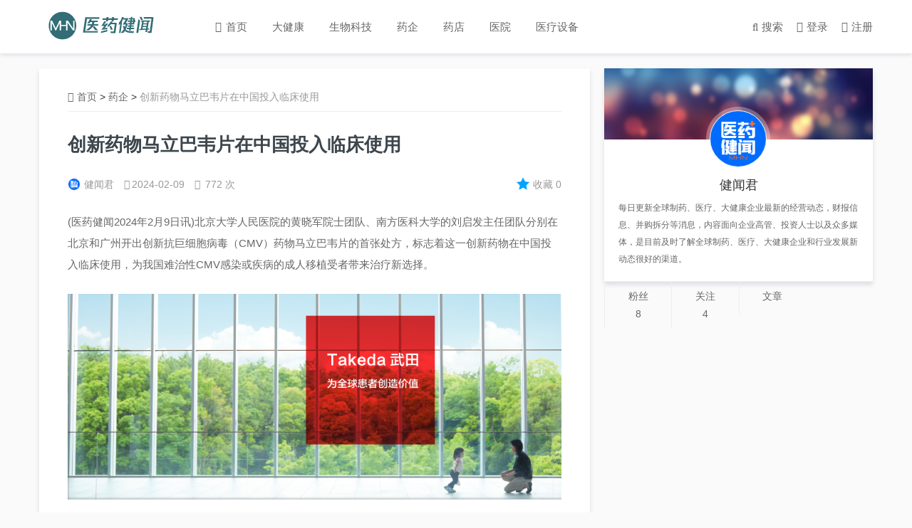

--- FILE ---
content_type: text/html; charset=UTF-8
request_url: http://www.mhn24.com/31586.html
body_size: 7634
content:
<!DOCTYPE html>
<html lang="zh-CN">
<head> 
	<meta charset="utf-8">
	<meta http-equiv="X-UA-Compatible" content="IE=edge">
	<meta name="viewport" content="width=device-width, initial-scale=1">
	<meta name="apple-mobile-web-app-capable" content="yes">
	<meta name="apple-mobile-web-app-status-bar-style" content="black-translucent" />
	<title>
		创新药物马立巴韦片在中国投入临床使用	</title>
	<link href="http://www.mhn24.com/wp-content/uploads/2025/09/2025-09-1711.png" rel="shortcut icon">
	<meta name="keywords" content="
		" />
	<meta name="description" content="
	
	" />
	
	<link rel='dns-prefetch' href='//s.w.org' />
<link rel='stylesheet' id='wp-block-library-css'  href='https://www.mhn24.com/wp-includes/css/dist/block-library/style.min.css?ver=5.0.24' type='text/css' media='all' />
<link rel='stylesheet' id='font-awesome-four-css'  href='https://www.mhn24.com/wp-content/plugins/font-awesome-4-menus/css/font-awesome.min.css?ver=4.7.0' type='text/css' media='all' />
<link rel='stylesheet' id='ajax-comment-css'  href='https://www.mhn24.com/wp-content/themes/mxnews/ajax-comment/app.css?ver=1.0.0' type='text/css' media='all' />
<link rel='stylesheet' id='simple-favorites-css'  href='https://www.mhn24.com/wp-content/plugins/favorites/assets/css/favorites.css?ver=2.2.0' type='text/css' media='all' />
<script type='text/javascript' src='https://www.mhn24.com/wp-includes/js/jquery/jquery.js?ver=1.12.4'></script>
<script type='text/javascript' src='https://www.mhn24.com/wp-includes/js/jquery/jquery-migrate.min.js?ver=1.4.1'></script>
<script type='text/javascript'>
/* <![CDATA[ */
var favorites_data = {"ajaxurl":"https:\/\/www.mhn24.com\/wp-admin\/admin-ajax.php","nonce":"c04588afaa","favorite":"Favorite <i class=\"sf-icon-star-empty\"><\/i>","favorited":"Favorited <i class=\"sf-icon-star-full\"><\/i>","includecount":"1","indicate_loading":"","loading_text":"\u52a0\u8f7d\u4e2d","loading_image":"<span class=\"sf-icon-spinner-wrapper\"><i class=\"sf-icon-spinner\"><\/i><\/span>","loading_image_active":"<span class=\"sf-icon-spinner-wrapper active\"><i class=\"sf-icon-spinner active\"><\/i><\/span>","loading_image_preload":"","cache_enabled":"1","button_options":{"button_type":{"label":"\u6536\u85cf","icon":"<i class=\"sf-icon-favorite\"><\/i>","icon_class":"sf-icon-favorite","state_default":"\u6536\u85cf","state_active":"\u5df2\u6536\u85cf"},"custom_colors":true,"box_shadow":false,"include_count":true,"default":{"background_default":"#ffffff","border_default":"#ffffff","text_default":"#999999","icon_default":"#00a4ff","count_default":"#999999"},"active":{"background_active":"#ffffff","border_active":"#ffffff","text_active":"#999999","icon_active":"#999999","count_active":"#999999"}},"authentication_modal_content":"<p>\u8bf7\u767b\u5f55\u540e\u6dfb\u52a0\u6536\u85cf\u3002<\/p><p><a href=\"#\" data-favorites-modal-close>\u53d6\u6d88\u6b64\u901a\u77e5<\/a><\/p>","authentication_redirect":"","dev_mode":"","logged_in":"","user_id":"0","authentication_redirect_url":"https:\/\/www.mhn24.com\/wp-login.php"};
/* ]]> */
</script>
<script type='text/javascript' src='https://www.mhn24.com/wp-content/plugins/favorites/assets/js/favorites.min.js?ver=2.2.0'></script>
<link rel="icon" href="https://www.mhn24.com/wp-content/uploads/2025/09/cropped-2025-09-1711-300x300.png" sizes="32x32" />
<link rel="icon" href="https://www.mhn24.com/wp-content/uploads/2025/09/cropped-2025-09-1711-300x300.png" sizes="192x192" />
<link rel="apple-touch-icon-precomposed" href="https://www.mhn24.com/wp-content/uploads/2025/09/cropped-2025-09-1711-300x300.png" />
<meta name="msapplication-TileImage" content="https://www.mhn24.com/wp-content/uploads/2025/09/cropped-2025-09-1711-300x300.png" />
	<link href="https://www.mhn24.com/wp-content/themes/mxnews/style.css" rel="stylesheet">
	<link rel="stylesheet" href="https://www.mhn24.com/wp-content/themes/mxnews/css/bootstrap.min.css"> 
	<link rel="stylesheet" type="text/css" href="https://www.mhn24.com/wp-content/themes/mxnews/css/iconfont.css"> 
	<link rel="stylesheet" type="text/css" href="https://www.mhn24.com/wp-content/themes/mxnews/layer/theme/default/layer.css"> 
	<script src="https://www.mhn24.com/wp-content/themes/mxnews/js/jquery.min.js"></script>
	<script src="https://www.mhn24.com/wp-content/themes/mxnews/js/bootstrap.min.js"></script>
	<script src="https://www.mhn24.com/wp-content/themes/mxnews/js/jquery.SuperSlide.2.1.1.js"></script> 
	<script src="https://www.mhn24.com/wp-content/themes/mxnews/js/mxlike.js"></script>
	<script type="text/javascript" src="https://www.mhn24.com/wp-content/themes/mxnews/js/comments.js"></script>
	<script type="text/javascript" src="https://www.mhn24.com/wp-content/themes/mxnews/js/jquery.form.js"></script>
	<script type="text/javascript" src="https://www.mhn24.com/wp-content/themes/mxnews/layer/layer.js"></script>
	<script type="text/javascript" src="https://www.mhn24.com/wp-content/themes/mxnews/js/maixun.js"></script>
	<script type="text/javascript" src="https://www.mhn24.com/wp-content/themes/mxnews/js/jquery.foucs.js"></script>
    <script type="text/javascript" src="https://www.mhn24.com/wp-content/themes/mxnews/js/iscroll.js"></script>
    
</head>
<body style="background: #fafafa;">
    <header>
        <div class="modal fade" id="seacherModal" tabindex="-1" role="dialog" aria-labelledby="myModalLabel" aria-hidden="true">
			<div class="">
				<div class="mxseacher" style="border:none;background:#fff;">
					<div class="modal-header" style="border:none;position: absolute;right: 15px;top:0px;z-index: 9999">
						<button type="button" class="close" data-dismiss="modal" aria-hidden="true">
							&times;
						</button>
					</div>
					<div class="modal-body" style="">
						<form id="searchform"  class="" role="search" method="get"  action="https://www.mhn24.com/">
							<input class="sb-search-input" placeholder="输入关键词查找..." type="text" value="" name="s" id="s">
							<input id="searchsubmit"  class="sb-search-submit" type="submit" value="搜索">
							
						</form>
					</div>
				</div><!-- /.modal-content -->
			</div><!-- /.modal -->
		</div>
	    <div class="container">
	        <div class="phone-menu">
			    <div class="style-1">
					<div class="iphone__screen">
					    <a href="#" class="nav__trigger"><span class="nav__icon"></span></a>
					    <nav class="nav">
					        <div class="menu-%e5%af%bc%e8%88%aa%e8%8f%9c%e5%8d%95-container"><ul id="menu-%e5%af%bc%e8%88%aa%e8%8f%9c%e5%8d%95" class="nav__list"><li id="menu-item-4" class="menu-item menu-item-type-custom menu-item-object-custom menu-item-home menu-item-4"><a href="http://www.mhn24.com/"><i class="fa fa-home"></i><span class="fontawesome-text"> 首页</span></a></li>
<li id="menu-item-449" class="menu-item menu-item-type-taxonomy menu-item-object-category menu-item-449"><a href="https://www.mhn24.com/category/%e5%a4%a7%e5%81%a5%e5%ba%b7">大健康</a></li>
<li id="menu-item-450" class="menu-item menu-item-type-taxonomy menu-item-object-category menu-item-450"><a href="https://www.mhn24.com/category/%e7%94%9f%e7%89%a9%e7%a7%91%e6%8a%80">生物科技</a></li>
<li id="menu-item-451" class="menu-item menu-item-type-taxonomy menu-item-object-category current-post-ancestor current-menu-parent current-post-parent menu-item-451"><a href="https://www.mhn24.com/category/%e8%8d%af%e4%bc%81">药企</a></li>
<li id="menu-item-452" class="menu-item menu-item-type-taxonomy menu-item-object-category menu-item-452"><a href="https://www.mhn24.com/category/%e8%8d%af%e5%ba%97">药店</a></li>
<li id="menu-item-453" class="menu-item menu-item-type-taxonomy menu-item-object-category menu-item-453"><a href="https://www.mhn24.com/category/%e5%8c%bb%e9%99%a2">医院</a></li>
<li id="menu-item-454" class="menu-item menu-item-type-taxonomy menu-item-object-category menu-item-454"><a href="https://www.mhn24.com/category/%e5%8c%bb%e7%96%97%e8%ae%be%e5%a4%87">医疗设备</a></li>
</ul></div>					    </nav> 
					</div>
				</div>
				 <script type="text/javascript">
					$(function(){
					  $('.nav__trigger').on('click', function(e){
					      e.preventDefault();
					      $(this).parent().toggleClass('nav--active');
					  });
					})
				 </script>
			</div>
	    	<h1 class="logo">
	    		<a href="https://www.mhn24.com" title="医药健闻-美通国际">
	    			<img class="lazyload" src="http://www.mhn24.com/wp-content/uploads/2019/03/2019-03-2655.png" alt="医药健闻-美通国际">
	    		</a>
	    	</h1>
	    	<div class="menu">
	    		<div class="menu-%e5%af%bc%e8%88%aa%e8%8f%9c%e5%8d%95-container"><ul id="menu-%e5%af%bc%e8%88%aa%e8%8f%9c%e5%8d%95-1" class="mxmenu"><li class="menu-item menu-item-type-custom menu-item-object-custom menu-item-home menu-item-4"><a href="http://www.mhn24.com/"><i class="fa fa-home"></i><span class="fontawesome-text"> 首页</span></a></li>
<li class="menu-item menu-item-type-taxonomy menu-item-object-category menu-item-449"><a href="https://www.mhn24.com/category/%e5%a4%a7%e5%81%a5%e5%ba%b7">大健康</a></li>
<li class="menu-item menu-item-type-taxonomy menu-item-object-category menu-item-450"><a href="https://www.mhn24.com/category/%e7%94%9f%e7%89%a9%e7%a7%91%e6%8a%80">生物科技</a></li>
<li class="menu-item menu-item-type-taxonomy menu-item-object-category current-post-ancestor current-menu-parent current-post-parent menu-item-451"><a href="https://www.mhn24.com/category/%e8%8d%af%e4%bc%81">药企</a></li>
<li class="menu-item menu-item-type-taxonomy menu-item-object-category menu-item-452"><a href="https://www.mhn24.com/category/%e8%8d%af%e5%ba%97">药店</a></li>
<li class="menu-item menu-item-type-taxonomy menu-item-object-category menu-item-453"><a href="https://www.mhn24.com/category/%e5%8c%bb%e9%99%a2">医院</a></li>
<li class="menu-item menu-item-type-taxonomy menu-item-object-category menu-item-454"><a href="https://www.mhn24.com/category/%e5%8c%bb%e7%96%97%e8%ae%be%e5%a4%87">医疗设备</a></li>
</ul></div>	    	</div>
	    	<div class="header-right">
	    	    <div class="loginlink">
	        	    <a data-toggle="modal" data-target="#seacherModal"><i class="fa fa-search" aria-hidden="true"></i><span class="smhidden">搜索</span></a>
	        	                            <a  class="smhidden" href="https://www.mhn24.com/login?r=https://www.mhn24.com/usercenter"><i class="fa fa-user-circle" aria-hidden="true"></i>登录</a>
                        <a  class="smhidden" href="https://www.mhn24.com/register?r=https://www.mhn24.com/usercenter"><i class="fa fa-pencil-square-o" aria-hidden="true"></i>注册</a>
                     
	        	</div>
	    	</div>
	    	<div class="clearfix"></div>
	    </div>
    </header>
	

    



    
     <div class="container smpd0">
	<div class="main">
	    <div class="row">
	        <div class="col-md-8">
	            <section class="mainbox pd3040">
	                <div class="bread">
	                    <div itemscope itemtype="http://schema.org/WebPage" class="breadcrumbs"> <a itemprop="breadcrumb" href="https://www.mhn24.com"><i class="fa fa-home" aria-hidden="true"></i>首页</a> > <a itemprop="breadcrumb" href="https://www.mhn24.com/category/%e8%8d%af%e4%bc%81">药企</a> > <span class="active">创新药物马立巴韦片在中国投入临床使用</span></div>	                </div>
											<div class="pagecon">
						    <h1 class="pagetit">
						        创新药物马立巴韦片在中国投入临床使用						    </h1>
						    <div class="pageauthor">
						        <a href="https://www.mhn24.com/author/1"><img alt='健闻君' src='https://www.mhn24.com/wp-content/uploads/2025/09/2025-09-1824.png' class='avatar avatar-96 photo' id='avatar' height='96' width='96' />健闻君</a>
			    	    	    <span class="smhidden"><i class="fa fa-clock-o" aria-hidden="true"></i>2024-02-09</span>
			    	    	    <span class="smhidden"><i class="fa fa-eye" aria-hidden="true"></i> 772 次</span>
			    	    	    
			    	    	    <span class="smhidden favorit"><a class="simplefavorite-button has-count preset" data-postid="31586" data-siteid="1" data-groupid="1" data-favoritecount="0" style="box-shadow:none;-webkit-box-shadow:none;-moz-box-shadow:none;background-color:#ffffff;border-color:#ffffff;color:#999999;"><i class="sf-icon-favorite" style="color:#00a4ff;"></i>收藏<span class="simplefavorite-button-count" style="color:#999999;">0</span></a></span>
			    	    	    
						    </div>
						    <div class="pagecontent">
						        <p>(医药健闻2024年2月9日讯)北京大学人民医院的黄晓军院士团队、南方医科大学的刘启发主任团队分别在北京和广州开出创新抗巨细胞病毒（CMV）药物马立巴韦片的首张处方，标志着这一创新药物在中国投入临床使用，为我国难治性CMV感染或疾病的成人移植受者带来治疗新选择。</p>
<p><img class="aligncenter size-full wp-image-31587" src="http://www.mhn24.com/wp-content/uploads/2024/02/2024-02-0951.png" alt="" width="920" height="385" srcset="https://www.mhn24.com/wp-content/uploads/2024/02/2024-02-0951.png 920w, https://www.mhn24.com/wp-content/uploads/2024/02/2024-02-0951-300x126.png 300w" sizes="(max-width: 920px) 100vw, 920px" /></p>
<p>CMV是一种常见的β-疱疹病毒，可在40%-100%的人群中发现感染的血清学证据。在全球每年20万例成人移植病例中，CMV是移植受者最常见的病毒感染之一，在实体器官移植受者中的发生率为16-56%，在造血干细胞移植受者中的发生率为30-70%。对于免疫功能低下的患者，CMV感染可能会危及生命。在经历造血干细胞移植或实体器官移植后，患者不可避免会因应用免疫抑制剂而导致免疫系统受损。此时，如果发生了CMV感染可能会导致移植失败等严重后果，在极端情况下甚至会导致患者死亡，因此CMV也被称为'移植的巨魔'。</p>
<p>马立巴韦片是一种全新的口服抗病毒药物来对抗CMV感染和疾病，它靶向抑制CMV UL97蛋白激酶，抑制病毒DNA的复制、衣壳化和核逃逸, 从而清除CMV血症并控制相关症状。在一项多中心、随机、开放标签、阳性药物对照的Ⅲ期优效性研究（TAK-620-303）中，结果显示有55.7% (n=131/235) 接受马立巴韦片治疗的患者在第8周达到了CMV血症的清除（即根据中心实验室结果，间隔至少5天的2个连续基线后样本的血浆CMV DNA浓度低于定量下限），而接受常规治疗的患者为 23.9%(n=28/117)（校正后的差异 [95% 置信区间(CI)]：32.8% [22.80–42.74]；P &lt;0.001）。同时，马立巴韦片与常规抗病毒治疗相比，治疗限制性毒性更低。研究结果显示，有25%(n=14/56)接受缬更昔洛韦/更昔洛韦治疗的患者发生治疗相关的中性粒细胞减少，而接受马立巴韦治疗的患者仅为1.7% (n=4/234)。同时，有19.1%(n=9/47) 接受膦甲酸钠治疗的患者发生了治疗相关的急性肾损伤，而接受马立巴韦治疗的患者仅为1.7% (n=4/234)。</p>
<p>2023年12月，马立巴韦片经优先审评审批通道，获得国家药品监督管理局（NMPA）批准，适用于治疗造血干细胞移植或实体器官移植后巨细胞病毒 (CMV) 感染和/或疾病，且对一种或多种既往治疗（更昔洛韦、缬更昔洛韦、西多福韦或膦甲酸钠）难治（伴或不伴基因型耐药）的成人患者。目前，马立巴韦片已在美国、欧洲、韩国和澳大利亚获得孤儿药资格认定，分别于2021年11月被美国食品药品监督管理局（FDA）认定为First-in-class药物且批准上市，于2022年11月，获得欧盟委员会（EC）批准上市。</p>
						    </div>
						    <div class="pagetags">
					            					        </div>
						    <div class="zhuanzai">
					            <span>本文系作者个人观点，转载请注明出处！</span>
					        </div>
					        <div class="contentbottom">
	                            <div class="post-like">
							        <a href="javascript:;" data-action="ding" data-id="31586" class="favorite">喜欢 <span class="count">
							            0</span>
							        </a>
								</div>
								<div class="share">
								    <span>分享</span>
								    <div id="share">
								        <span>分享文章</span>
									    <div class="bdsharebuttonbox">								    
									        <a href="#" class="iconfont icon-weibo" data-cmd="tsina"></a>
									        <a href="#" class="iconfont icon-QQ" data-cmd="sqq"></a>
									        <a href="#" class="iconfont icon-weichat" data-cmd="weixin"></a>
									        <a href="#" class="iconfont icon-Qzone" data-cmd="qzone"></a>
									        <a href="#" class="iconfont icon-linkedin" data-cmd="linkedin"></a>
									        <a href="#" class="iconfont icon-facebook" data-cmd="fbook"></a>
									        <a href="#" class="iconfont icon-twitter" data-cmd="twi"></a>
									    </div>
								    </div>
								    <script>
                                        window._bd_share_config={"common":{"bdSnsKey":{},"bdText":"","bdMini":"2","bdMiniList":false,"bdPic":"","bdStyle":"0"},"share":{"bdCustomStyle":""}};with(document)0[(getElementsByTagName('head')[0]||body).appendChild(createElement('script')).src='http://bdimg.share.baidu.com/static/api/js/share.js?v=89860593.js?cdnversion='+~(-new Date()/36e5)];
                                    </script>
								</div>
								<div class="shang">
								    <span>赏</span>
								    <div class="shangewm">
								        <div class="alipay-code"> 
					                        <img class="alipay-img wdp-appear" src=""><b>支付宝扫码打赏</b>
					                    </div>
					                    <div class="wechat-code"> 
					                        <img class="wechat-img wdp-appear" src=""><b>微信打赏</b> 
					                    </div>
								    </div>
								</div>
								<div class="clearfix"></div>
							</div>
					        <div class="prenext">
															 
								<p class="pre">上一篇：<a href="https://www.mhn24.com/31592.html" rel="next">天境生物将剥离中国业务并宣布人事变动；国药考虑重启对中国中药的收购；阿斯利康发布最新业绩 | 日报</a> </p>
							    <p class="next">下一篇：<a href="https://www.mhn24.com/31578.html" rel="prev">三星生物制剂与LegoChem Biosciences签署合作协议，共同研发抗体药物</a></p>
							</div>
						</div>
						            </section>
	            <div class="pagead boxshadow">
	            	<a href="http://www.mhn24.com">
			            <img src="">
			        </a>
	            </div>
	            <section class="mainbox pd3040">
	                <div class="sidebartitle">
			            <h2>相关文章</h2>
			            <a href="https://www.mhn24.com/category/%e8%8d%af%e4%bc%81">更多<i class="fa fa-angle-right" aria-hidden="true"></i></a>   
			        </div>
			        <div class="row">
		            	<ul id="cat_related_posts" class="hotnews">
														    <div  class="col-md-6 col-xs-12">
								    <li>
					                    <div class="row">
					                        <div class="col-md-4 col-xs-4">
					                            <div class="newsthumb">
					                                <a href="https://www.mhn24.com/39581.html" title="美敦力与科塞尔医疗建立深度合作；箕星药业完成2.87亿美元D1轮融资；复星医药拟分拆子公司复星安特金赴港上市 | 日报">
					                                					                                    					                                    <img class="lazyload" src="https://www.mhn24.com/wp-content/uploads/2026/01/2026-01-2222-520x300.jpg" alt="美敦力与科塞尔医疗建立深度合作；箕星药业完成2.87亿美元D1轮融资；复星医药拟分拆子公司复星安特金赴港上市 | 日报">
					                                                                           
					                                </a>
					                            </div>
					                        </div>
					                        <div class="col-md-8 col-xs-8">
					                            <div class="newstext" id="newstext">
					                                <div class="newstexttop">
					                                    <a href="https://www.mhn24.com/39581.html" title="美敦力与科塞尔医疗建立深度合作；箕星药业完成2.87亿美元D1轮融资；复星医药拟分拆子公司复星安特金赴港上市 | 日报">
					                                        <h3>美敦力与科塞尔医疗建立深度合作；箕星药业完成2.&hellip;</h3>
					                                    </a>
					                                </div>
					                                
					                            </div>
					                        </div>
					                        <div class="clearfix"></div>
					                        <div class="col-md-4 col-xs-4"></div>
					                        <div class="col-md-8 col-xs-8">
					                            <div class="newstag">
					                                <span><i class="fa fa-comments-o" aria-hidden="true"></i>0</span>
					                                <span><i class="fa fa-clock-o" aria-hidden="true"></i>2026-01-23</span>
					                            </div>
					                        </div>
					                    </div>
								    </li>
							    </div>
							    
														    <div  class="col-md-6 col-xs-12">
								    <li>
					                    <div class="row">
					                        <div class="col-md-4 col-xs-4">
					                            <div class="newsthumb">
					                                <a href="https://www.mhn24.com/39558.html" title="美国正式退出世卫组织；美敦力战略投资心脏瓣膜制造商Anteris Technologies；强生2025年净利润同比增90.6% | 日报">
					                                					                                    					                                    <img class="lazyload" src="https://www.mhn24.com/wp-content/uploads/2026/01/2026-01-2222-520x300.jpg" alt="美国正式退出世卫组织；美敦力战略投资心脏瓣膜制造商Anteris Technologies；强生2025年净利润同比增90.6% | 日报">
					                                                                           
					                                </a>
					                            </div>
					                        </div>
					                        <div class="col-md-8 col-xs-8">
					                            <div class="newstext" id="newstext">
					                                <div class="newstexttop">
					                                    <a href="https://www.mhn24.com/39558.html" title="美国正式退出世卫组织；美敦力战略投资心脏瓣膜制造商Anteris Technologies；强生2025年净利润同比增90.6% | 日报">
					                                        <h3>美国正式退出世卫组织；美敦力战略投资心脏瓣膜制造&hellip;</h3>
					                                    </a>
					                                </div>
					                                
					                            </div>
					                        </div>
					                        <div class="clearfix"></div>
					                        <div class="col-md-4 col-xs-4"></div>
					                        <div class="col-md-8 col-xs-8">
					                            <div class="newstag">
					                                <span><i class="fa fa-comments-o" aria-hidden="true"></i>0</span>
					                                <span><i class="fa fa-clock-o" aria-hidden="true"></i>2026-01-22</span>
					                            </div>
					                        </div>
					                    </div>
								    </li>
							    </div>
							    
														    <div  class="col-md-6 col-xs-12">
								    <li>
					                    <div class="row">
					                        <div class="col-md-4 col-xs-4">
					                            <div class="newsthumb">
					                                <a href="https://www.mhn24.com/39554.html" title="葛兰素史克以22亿美元估值收购RAPT；阿斯利康将从纳斯达克转板纽交所；日本盐野义增持ViiV医疗股份 | 日报">
					                                					                                    					                                    <img class="lazyload" src="https://www.mhn24.com/wp-content/uploads/2026/01/2026-01-2142-520x300.jpg" alt="葛兰素史克以22亿美元估值收购RAPT；阿斯利康将从纳斯达克转板纽交所；日本盐野义增持ViiV医疗股份 | 日报">
					                                                                           
					                                </a>
					                            </div>
					                        </div>
					                        <div class="col-md-8 col-xs-8">
					                            <div class="newstext" id="newstext">
					                                <div class="newstexttop">
					                                    <a href="https://www.mhn24.com/39554.html" title="葛兰素史克以22亿美元估值收购RAPT；阿斯利康将从纳斯达克转板纽交所；日本盐野义增持ViiV医疗股份 | 日报">
					                                        <h3>葛兰素史克以22亿美元估值收购RAPT；阿斯利康&hellip;</h3>
					                                    </a>
					                                </div>
					                                
					                            </div>
					                        </div>
					                        <div class="clearfix"></div>
					                        <div class="col-md-4 col-xs-4"></div>
					                        <div class="col-md-8 col-xs-8">
					                            <div class="newstag">
					                                <span><i class="fa fa-comments-o" aria-hidden="true"></i>0</span>
					                                <span><i class="fa fa-clock-o" aria-hidden="true"></i>2026-01-21</span>
					                            </div>
					                        </div>
					                    </div>
								    </li>
							    </div>
							    
														    <div  class="col-md-6 col-xs-12">
								    <li>
					                    <div class="row">
					                        <div class="col-md-4 col-xs-4">
					                            <div class="newsthumb">
					                                <a href="https://www.mhn24.com/39544.html" title="阿斯利康收购西比曼中国C-CAR031权益；智飞生物预计2025年净亏损达百亿元 | 日报">
					                                					                                    					                                    <img class="lazyload" src="https://www.mhn24.com/wp-content/uploads/2026/01/2026-01-0941-520x300.jpg" alt="阿斯利康收购西比曼中国C-CAR031权益；智飞生物预计2025年净亏损达百亿元 | 日报">
					                                                                           
					                                </a>
					                            </div>
					                        </div>
					                        <div class="col-md-8 col-xs-8">
					                            <div class="newstext" id="newstext">
					                                <div class="newstexttop">
					                                    <a href="https://www.mhn24.com/39544.html" title="阿斯利康收购西比曼中国C-CAR031权益；智飞生物预计2025年净亏损达百亿元 | 日报">
					                                        <h3>阿斯利康收购西比曼中国C-CAR031权益；智飞&hellip;</h3>
					                                    </a>
					                                </div>
					                                
					                            </div>
					                        </div>
					                        <div class="clearfix"></div>
					                        <div class="col-md-4 col-xs-4"></div>
					                        <div class="col-md-8 col-xs-8">
					                            <div class="newstag">
					                                <span><i class="fa fa-comments-o" aria-hidden="true"></i>0</span>
					                                <span><i class="fa fa-clock-o" aria-hidden="true"></i>2026-01-20</span>
					                            </div>
					                        </div>
					                    </div>
								    </li>
							    </div>
							    
													</ul>
					</div>
	            </section>
	            	        </div>
            <div class="smhidden">
	        <div class="col-md-4">
    <!--侧边栏广告一-->
    <section class="mainbox">
        <div class="postauthor" style="background:#333 url(http://www.mhn24.com/wp-content/uploads/2018/07/2018-07-2641.jpg) no-repeat center;background-size: cover;">
            <a class="author-avatar" href="https://www.mhn24.com/author/1">
                <img alt='健闻君' src='https://www.mhn24.com/wp-content/uploads/2025/09/2025-09-1824.png' class='avatar avatar-96 photo' id='avatar' height='96' width='96' />            </a>
        </div>
        <h3 class="author-name">
            <a href="https://www.mhn24.com/author/1">
                健闻君            </a>
        </h3>
        <p class="author-decrip">每日更新全球制药、医疗、大健康企业最新的经营动态，财报信息、并购拆分等消息，内容面向企业高管、投资人士以及众多媒体，是目前及时了解全球制药、医疗、大健康企业和行业发展新动态很好的渠道。</p>
        <div class="author-count">
            <ul>
                <li>
                    <span class="counttit">粉丝</span>
                    <span class="conntnum">8</span>
                </li>
                <li>
                    <span class="counttit">关注</span>
                    <span class="conntnum">4</span>
                </li>
                <li>
                    <span class="counttit">文章</span>
                    <span class="conntnum">